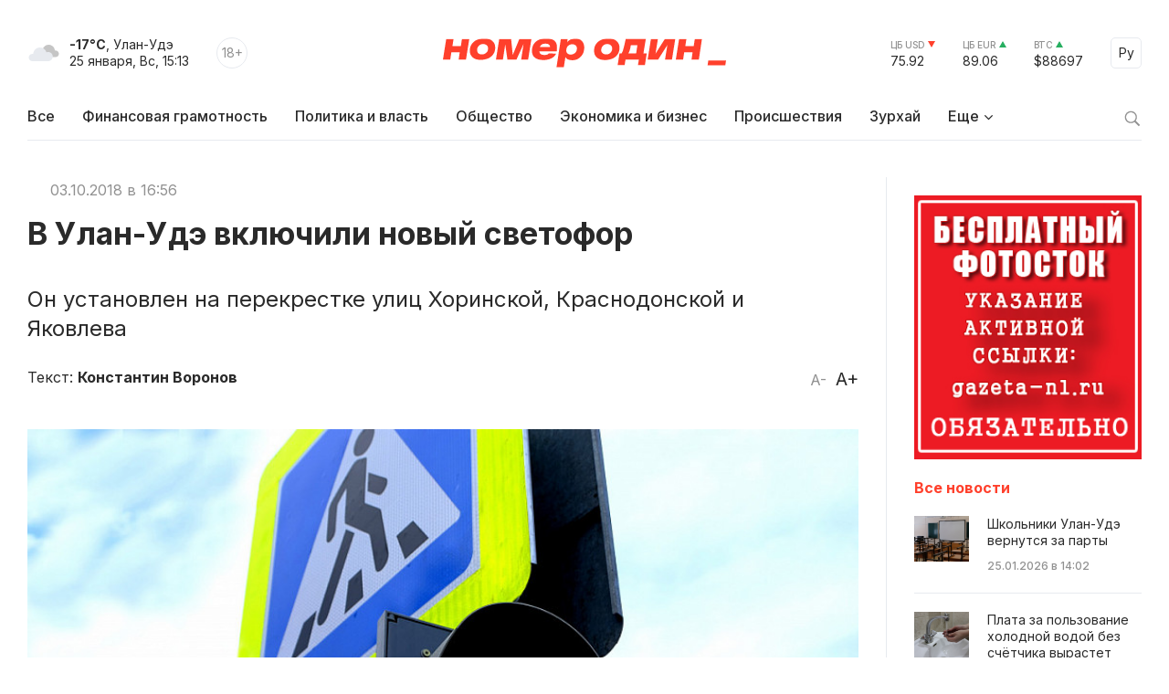

--- FILE ---
content_type: text/html; charset=windows-1251
request_url: https://gazeta-n1.ru/news/67982/
body_size: 10256
content:

<!doctype html>
<html class="no-js" lang="ru">
<head>
  <meta charset="utf-8">
  <meta name="viewport" content="width=device-width, initial-scale=1">
  <meta http-equiv="Content-Type" content="text/html; charset=windows-1251" />
  <meta http-equiv="Content-Language" content="ru" />

  <meta name="image" content="https://gazeta-n1.ru/upload/iblock/8ef/8efb42d220498859bcbbad9adef61b85.JPG" />

  <meta property="og:type" content="website">
  <meta property="og:locale" content="ru_RU" />
  <meta property="og:title" content="В Улан-Удэ включили новый светофор"/>
  <meta property="og:url" content="https://gazeta-n1.ru/news/67982/"/>
  <meta property="og:image" content="https://gazeta-n1.ru/upload/iblock/8ef/8efb42d220498859bcbbad9adef61b85.JPG"/>
  <meta property="og:image:secure_url" content="https://gazeta-n1.ru/upload/iblock/8ef/8efb42d220498859bcbbad9adef61b85.JPG"/>
  <meta property="og:image:width" content="977"/>
  <meta property="og:image:height" content="977"/>
  <meta property="og:description" content="Он установлен на перекрестке улиц Хоринской, Краснодонской и Яковлева" />
  <meta property="fb:app_id" content="1472448409714082"/>
  <meta name="description" content="Он установлен на перекрестке улиц Хоринской, Краснодонской и Яковлева" />
  <meta name="keywords" content="В Улан-Удэ включили новый светофор" />
  <meta name="author" content="Номер один" />

  <meta name="twitter:card" content="summary_large_image">
  <meta name="twitter:site" content="@Gazeta_n1" />
  <meta name="twitter:creator" content="@Gazeta_n1" />
  <meta name="twitter:title" content="В Улан-Удэ включили новый светофор" />
  <meta name="twitter:description" content="Он установлен на перекрестке улиц Хоринской, Краснодонской и Яковлева" />
  <meta name="twitter:image" content="https://gazeta-n1.ru/upload/iblock/8ef/8efb42d220498859bcbbad9adef61b85.JPG">

  <link rel="image_src" href="https://gazeta-n1.ru/upload/iblock/8ef/8efb42d220498859bcbbad9adef61b85.JPG"/>
  <link rel="shortcut icon" type="image/x-icon" href="/favicon.ico" />

  <link rel="manifest" href="/site.webmanifest">
  <link rel="apple-touch-icon" href="/apple-touch-icon.png">

  <link rel="preconnect" href="https://fonts.googleapis.com">
  <link rel="preconnect" href="https://fonts.gstatic.com" crossorigin>
  <link href="https://fonts.googleapis.com/css2?family=Inter:wght@100;200;300;400;500;600;700;800;900&display=swap" rel="stylesheet">

  <link rel="stylesheet" href="/js/owl-carousel/assets/owl.carousel.min.css">
  <link rel="stylesheet" href="/js/owl-carousel/assets/owl.theme.default.min.css">

  <link rel="stylesheet" href="/css/normalize.css">
  <link rel="stylesheet" href="/css/main-111.css">

  <script src="https://cdnjs.cloudflare.com/ajax/libs/jquery/3.6.0/jquery.min.js" integrity="sha512-894YE6QWD5I59HgZOGReFYm4dnWc1Qt5NtvYSaNcOP+u1T9qYdvdihz0PPSiiqn/+/3e7Jo4EaG7TubfWGUrMQ==" crossorigin="anonymous" referrerpolicy="no-referrer"></script>
    <script src="https://yastatic.net/share2/share.js"></script>

  <meta name="theme-color" content="#fafafa">

  <!-- <script src="https://api-maps.yandex.ru/2.1/?apikey=c92b450e-de6c-45b9-bccb-0c9caea3efc7&lang=ru_RU&coordorder=longlat" type="text/javascript"></script> -->

  <script type="application/ld+json">
  {
    "@context" : "http://schema.org",
    "@type" : "Organization",
    "name" : "Номер один Улан-Удэ - Новости Бурятии",
    "url" : "https://gazeta-n1.ru/",
    "sameAs" : [
      "https://vk.com/gazetano",
      "https://www.facebook.com/%D0%9D%D0%BE%D0%BC%D0%B5%D1%80-%D0%9E%D0%B4%D0%B8%D0%BD-514197535414861/",
      "https://twitter.com/Gazeta_n1",
      "https://www.youtube.com/channel/UCcR5iSYURtWqyvofJ5-c6Pw",
      "https://ok.ru/nomerodi"
    ]
  }
  </script>

  <meta http-equiv="Content-Type" content="text/html; charset=windows-1251" />
<meta name="keywords" content="В Улан-Удэ включили новый светофор" />
<meta name="description" content="Он установлен на перекрестке улиц Хоринской, Краснодонской и Яковлева" />
<link href="/bitrix/cache/css/s1/v2021/page_225d37c0e49772b4662f4c5cdff1804c/page_225d37c0e49772b4662f4c5cdff1804c_v1.css?17587730591101" type="text/css"  rel="stylesheet" />
<link href="/bitrix/cache/css/s1/v2021/template_bdbb804861cbd9f930c5a644905a24ba/template_bdbb804861cbd9f930c5a644905a24ba_v1.css?1758773059945" type="text/css"  data-template-style="true" rel="stylesheet" />
<script  src="/bitrix/cache/js/s1/v2021/template_d1629b785434826b16272c03c048055c/template_d1629b785434826b16272c03c048055c_v1.js?17587730593347"></script>
<script type="text/javascript">var _ba = _ba || []; _ba.push(["aid", "a175210431526b1c8af4608cc9784cb5"]); _ba.push(["host", "gazeta-n1.ru"]); (function() {var ba = document.createElement("script"); ba.type = "text/javascript"; ba.async = true;ba.src = (document.location.protocol == "https:" ? "https://" : "http://") + "bitrix.info/ba.js";var s = document.getElementsByTagName("script")[0];s.parentNode.insertBefore(ba, s);})();</script>


  <title>В Улан-Удэ включили новый светофор</title>
</head>

<body>

  
  <div class="wrapper">
    <div class="content">
                  <div class='HeaderBanner'>
            </div>
            <div class='HeaderBannerFixed'>
            </div>
    </div>
    <div id="headerFake"></div>
    <div id="header">
      <div class="content">
      <div class="Header">
        <div class="HeaderMobileMenu">
          <a href="javascript:void(0);" class="HeaderMobileMenu__Toggle"></a>
          <div class="MainMenuMobile">
            <div class="content">


<div class="MainMenuMobile__Cols clearfix">
  <div class="MainMenuMobile__Col">
    <div class="MainMenuMobile__Item">
      <a href="/news/"><b>Все новости</b></a>
    </div>
    <div class="MainMenu__Item">
      <a href="/projects/finansovaya-gramotnost/">Финансовая грамотность</a>
    </div>
    
    <div class="MainMenuMobile__Item">
      <a href="/news/politics/">Политика и власть</a>
    </div>
    <div class="MainMenuMobile__Item">
      <a href="/news/society/">Общество</a>
    </div>
    <div class="MainMenuMobile__Item">
      <a href="/news/business/">Экономика и бизнес</a>
    </div>
    <div class="MainMenuMobile__Item">
      <a href="/news/incidents/">Происшествия</a>
    </div>
    <div class="MainMenuMobile__Item">
      <a href="/news/culture/">Культура</a>
    </div>
    <div class="MainMenuMobile__Item">
      <a href="/news/sport/">Спорт</a>
    </div>
  </div>
  <div class="MainMenuMobile__Col">
    <div class="MainMenuMobile__Item">
      <a href="/projects/"><b>Проекты</b></a>
    </div>
    <div class="MainMenuMobile__Item">
      <a href="/tests/">Тесты</a>
    </div>
    <div class="MainMenuMobile__Item">
      <a href="https://uulen.gazeta-n1.ru/" target="_blank">Словарь</a>
    </div>
  </div>
  <div class="MainMenuMobile__Col">
    <div class="MainMenuMobile__Item">
      <a href="/zurkhay/"><b>Зурхай</b></a>
    </div>
    <div class="MainMenuMobile__Item">
      <a href="/afisha/"><b>Афиша</b></a>
    </div>
    <div class="MainMenuMobile__Item">
      <a href="/stock/"><b>Фотосток</b></a>
    </div>
    <div class="MainMenuMobile__Item">
      <a href="/archive/"><b>Архив газеты</b></a>
    </div>
    <div class="MainMenuMobile__Item">
      <a href="/contacts/"><b>Контакты</b></a>
    </div>
  </div>
</div>
            </div>
            <div class="MainMenuMobile__Bottom">
              <div class="content">
                <div class="MainMenuMobile__BottomCols">
                  <div class="MainMenuMobile__BottomCol">
                    <div class="Currency Currency--down">
                      <div class="Currency__Title">ЦБ USD</div>
                      <div class="Currency__Value">75.92</div>
                    </div>
                    <div class="Currency Currency--up">
                      <div class="Currency__Title">ЦБ EUR</div>
                      <div class="Currency__Value">89.06</div>
                    </div>
                    <div class="Currency Currency--up">
                      <div class="Currency__Title">BTC</div>
                      <div class="Currency__Value">$88697</div>
                    </div>
                                      </div>
                  <div class="MainMenuMobile__BottomCol">
                    <div class="MainMenuMobile__Search">
                      <div class="MainMenuMobile__SearchForm">
                        <form action="/search/" method='GET'>
                          <input class="MainMenuMobile__SearchInput" type="text" name="q" value='' placeholder="Поиск" />
                          <button type="submit" class="MainMenuMobile__SearchButton">Найти</button>
                        </form>
                      </div>
                    </div>
                  </div>
                </div>
              </div>
            </div>
          </div>

        </div>
        <div class="HeaderLeft">
          <div class="HeaderWeather">
            <div class="HeaderWeather__Icon">
                            <img src="/img/icon-weather-5.svg" alt="переменная облачность" />
            </div>
            <div class="HeaderWeather__Text">
              <strong>-17°C</strong>, Улан-Удэ<br />
              <nobr>25 января, Вс, 15:13</nobr>
            </div>
          </div>
          <div class="HeaderAge">18+</div>
        </div>
        <a href="/" class="HeaderLogo">Номер один</a>
        <div class="HeaderRight">
          <div class="Currency Currency--down">
            <div class="Currency__Title">ЦБ USD</div>
            <div class="Currency__Value">75.92</div>
          </div>
          <div class="Currency Currency--up">
            <div class="Currency__Title">ЦБ EUR</div>
            <div class="Currency__Value">89.06</div>
          </div>
          <div class="Currency Currency--up">
            <div class="Currency__Title">BTC</div>
            <div class="Currency__Value">$88697</div>
          </div>
          <div class="Language">
            <a href="javascript:void(0);" class="Language__Toggle">Ру</a>

<div id="translate">
<div id="google_translate_element"></div><script type="text/javascript">
function googleTranslateElementInit() {
  new google.translate.TranslateElement({pageLanguage: 'ru', layout: google.translate.TranslateElement.InlineLayout.SIMPLE, autoDisplay: false, gaTrack: true, gaId: 'UA-63379552-1'}, 'google_translate_element');
}
</script>
<script type="text/javascript" src="//translate.google.com/translate_a/element.js?cb=googleTranslateElementInit"></script>
</div>

          </div>
        </div>
      </div>


<div class="MainMenu">
  <div class="MainMenu__Items">
    <div class="MainMenu__Item">
      <a href="/">Все</a>
    </div>

    <div class="MainMenu__Item">
      <a href="/projects/finansovaya-gramotnost/">Финансовая грамотность</a>
    </div>

    <div class="MainMenu__Item">
      <a href="/news/politics/">Политика и власть</a>
    </div>
    <div class="MainMenu__Item">
      <a href="/news/society/">Общество</a>
    </div>
    <div class="MainMenu__Item">
      <a href="/news/business/">Экономика и бизнес</a>
    </div>
    <div class="MainMenu__Item">
      <a href="/news/incidents/">Происшествия</a>
    </div>
    <div class="MainMenu__Item">
      <a href="/zurkhay/">Зурхай</a>
    </div>
    <div class="MainMenu__Item MainMenu__Item--parent">
      <a href="javascript:void(0);">Еще</a>
      <div class="MainMenu__Subitems">

    <div class="MainMenu__Item">
      <a href="/news/culture/">Культура</a>
    </div>
    <div class="MainMenu__Item">
      <a href="/news/sport/">Спорт</a>
    </div>

        <div class="MainMenu__Subitem">
          <a href="/projects/">Проекты</a>
        </div>
        <div class="MainMenu__Subitem">
          <a href="/afisha/">Афиша</a>
        </div>
        <div class="MainMenu__Subitem">
          <a href="/stock/">Фотосток</a>
        </div>
        <div class="MainMenu__Subitem">
          <a href="/tests/">Тесты</a>
        </div>
        <div class="MainMenu__Subitem">
          <a href="https://uulen.gazeta-n1.ru/" target="_blank">Словарь</a>
        </div>
        <div class="MainMenu__Subitem">
          <a href="/archive/">Архив газеты</a>
        </div>
        <div class="MainMenu__Subitem">
          <a href="/contacts/">Контакты</a>
        </div>
      </div>
    </div>
  </div>
  <div class="MainMenu__Search">
    <a href="javascript:void(0);" class="MainMenu__SearchIcon"></a>
    <div class="MainMenu__SearchForm">
      <form action="/search/" method='GET'>
        <input class="MainMenu__SearchInput" type="text" name="q" value='' placeholder="Поиск" />
        <button type="submit" class="MainMenu__SearchButton">Найти</button>
      </form>
    </div>
  </div>
</div>      </div>
    </div>
    <div class="content">


    </div>


<div class="ajax-next-target">

<div class="content mb80">
  <div class="Cols">
    <div class="Cols__Main">



  
<article id="news-detail-view" class="news-detail" itemscope="" itemtype="http://schema.org/NewsArticle">

<div itemprop="publisher" itemscope="" itemtype="https://schema.org/Organization">
  <meta itemprop="name" content="Номер Один">
  <div itemprop="logo" itemscope="" itemtype="https://schema.org/ImageObject">
    <meta itemprop="url" content="https://gazeta-n1.ru/images/n1-logo-1000.jpg">
    <meta itemprop="width" content="977">
    <meta itemprop="height" content="977">
  </div>
  <link itemprop="sameAs" href="https://gazeta-n1.ru">
</div>
<meta itemprop="mainEntityOfPage" content="https://gazeta-n1.ru/news/67982/">

<div class="PageMeta">
      <a href="" class="PageMeta__Section"></a>
        <span class="PageMeta__Date">03.10.2018 в 16:56</span>
  </div>

<h1 class="PageTitle">В Улан-Удэ включили новый светофор</h1>

  <div class="PageSubtitle">Он установлен на перекрестке улиц Хоринской, Краснодонской и Яковлева</div>

<div class="PageControl">
  <a href="javascript:void(0);" class="PageControl__Font PageControl__Font--minus" data-type="minus">A-</a>
  <a href="javascript:void(0);" class="PageControl__Font PageControl__Font--plus" data-type="plus">A+</a>
</div>

  <div class="PageMeta">
    Текст: <b><a class="PageMeta__Author" href="/news/author.php?author=Константин Воронов">Константин Воронов</a></b>
  </div>

<div class="clearfix"></div>

  <figure class="PagePicture">
    <meta itemprop="representativeOfPage" content="true">
    <meta itemprop="url" content="https://gazeta-n1.ru/upload/iblock/8ef/8efb42d220498859bcbbad9adef61b85.JPG">
    <meta itemprop="width" content="863">
    <meta itemprop="height" content="575">
    <img src="/upload/iblock/8ef/8efb42d220498859bcbbad9adef61b85.JPG" alt="В Улан-Удэ включили новый светофор" title="В Улан-Удэ включили новый светофор" itemprop="associatedMedia image" />
      </figure>

<div class="Page">
  <div class="PageSocial">

    
    <div id="ya-share2-67982"></div>

<script>
Ya.share2('ya-share2-67982', {
    theme: {
      services: "vkontakte,odnoklassniki,telegram,viber,whatsapp",
      limit: 5,
      size: 'l',
      curtain: true,
      shape: 'round',
      direction: 'vertical',
      moreButtonType: 'short',
    },
    content: {
      url: 'https://gazeta-n1.ru/news/67982/',
      title: 'В Улан-Удэ включили новый светофор',
      description: 'Он установлен на перекрестке улиц Хоринской, Краснодонской и Яковлева',
      image: 'https://gazeta-n1.ru/upload/iblock/8ef/8efb42d220498859bcbbad9adef61b85.JPG'
    }
});
</script>

  </div>
  <div class="PageContent PageContent--700" data-fs="24">
    <div>
	<br>
</div>
<div>
	В Улан-Удэ с 3 октября на перекрестке улиц Хоринской, Краснодонской и Яковлева заработал новый светофор.
</div>
 <br>
 По результатам проведения мониторинга график режима работы светофора будет меняться в течение суток с учетом интенсивности движения транспортных потоков на указанных улицах, сообщили в мэрии города.<br>
 <br>
Фото: «Номер один»

        <!--
        -->
    
      


                <div class="Tags">
        <div class="Tags__Title">Теги</div>
                  <a href="/tags/?tags=дорога" class="Tags__Item">дорога</a>
              </div>
    
    <div class="PageSocialMobile">

      
      <div id="ya-share2-67982-mobile"></div>

<script>
Ya.share2('ya-share2-67982-mobile', {
    theme: {
      services: "vkontakte,odnoklassniki,telegram,viber,whatsapp",
      limit: 4,
      size: 'l',
      curtain: true,
      shape: 'round',
      // direction: 'vertical',
      moreButtonType: 'short',
    },
    content: {
      url: 'https://gazeta-n1.ru/news/67982/',
      title: 'В Улан-Удэ включили новый светофор',
      description: 'Он установлен на перекрестке улиц Хоринской, Краснодонской и Яковлева',
      image: 'https://gazeta-n1.ru/upload/iblock/8ef/8efb42d220498859bcbbad9adef61b85.JPG'
    }
});
</script>

    </div>

  </div>
</div>



</article>
		</div>
    <div class="Cols__Right">
            <div class='AsideBanner' data-id='news_detail_0_0'>
            </div>
            <div class='AsideBanner' data-id='news_detail_0_1'>
            </div>
            <div class='AsideBanner' data-id='news_detail_0_2'>
            </div>
            <div class='AsideBanner' data-id='news_detail_0_3'>
            </div>
            <div class='AsideBanner' data-id='news_detail_0_4'>
      <div class="banner flex banner-click" data-banner-id="124">
<noindex><a href="https://gazeta-n1.ru/stock/" target="_blank"  rel="nofollow"><img alt="" title="" src="/upload/rk/a93/662jonda9xfo4qmjphsojcm7vxrf2952.jpg" width="240" height="279" style="border:0;" /></a></noindex></div>
      </div>
      
      <h3 class="AsideHeader">Все новости</h3>


<div class="AsideNewsList">
	    <a href="/news/society/157396/" class="AsideNewsList__Item">
              <div class="AsideNewsList__ItemImg" style="background: url('/upload/iblock/dd0/1drk0ygd8anot1gbspf2nldvxvs3vsv8.jpg') no-repeat center center;"></div>
            <div class="AsideNewsList__ItemText">
        <div class="AsideNewsList__ItemTitle">Школьники Улан-Удэ вернутся за парты</div>
        <div class="AsideNewsList__ItemMeta">
          <span class="AsideNewsList__ItemTime">25.01.2026 в 14:02</span>
        </div>
      </div>
    </a>
	    <a href="/news/society/157394/" class="AsideNewsList__Item">
              <div class="AsideNewsList__ItemImg" style="background: url('/upload/iblock/a74/zw0s86olsaz19td1lt9c2tyzg4315nxs.jpg') no-repeat center center;"></div>
            <div class="AsideNewsList__ItemText">
        <div class="AsideNewsList__ItemTitle">Плата за пользование холодной водой без счётчика вырастет вдвое</div>
        <div class="AsideNewsList__ItemMeta">
          <span class="AsideNewsList__ItemTime">25.01.2026 в 13:08</span>
        </div>
      </div>
    </a>
	    <a href="/news/society/157393/" class="AsideNewsList__Item">
              <div class="AsideNewsList__ItemImg" style="background: url('/upload/iblock/eaf/qjp2gvebguwbp3wcpa533tqni0ttd82b.jpg') no-repeat center center;"></div>
            <div class="AsideNewsList__ItemText">
        <div class="AsideNewsList__ItemTitle">В Монголии удвоилось число верблюдов</div>
        <div class="AsideNewsList__ItemMeta">
          <span class="AsideNewsList__ItemTime">25.01.2026 в 12:42</span>
        </div>
      </div>
    </a>
	    <a href="/news/business/157392/" class="AsideNewsList__Item AsideNewsList__Item--big">
              <div class="AsideNewsList__ItemImg" style="background: url('/upload/iblock/93c/fscbkd2iqkswcn6vozjr4nx3lakwawpd.jpg') no-repeat center center;"></div>
            <div class="AsideNewsList__ItemText">
        <div class="AsideNewsList__ItemTitle">В Бурятии к 2029 году обещают открыть курорт за 1,5 млрд рублей</div>
        <div class="AsideNewsList__ItemMeta">
          <span class="AsideNewsList__ItemTime">25.01.2026 в 11:40</span>
        </div>
      </div>
    </a>
	    <a href="/news/sport/157391/" class="AsideNewsList__Item">
              <div class="AsideNewsList__ItemImg" style="background: url('/upload/iblock/8d7/we5uawrxnwjstmzc1yw34c59mrnjyb0g.jpg') no-repeat center center;"></div>
            <div class="AsideNewsList__ItemText">
        <div class="AsideNewsList__ItemTitle">Гиревики из Бурятии блеснули на чемпионате ВВО</div>
        <div class="AsideNewsList__ItemMeta">
          <span class="AsideNewsList__ItemTime">25.01.2026 в 11:12</span>
        </div>
      </div>
    </a>
	    <a href="/news/society/157390/" class="AsideNewsList__Item AsideNewsList__Item--cover">
              <div class="AsideNewsList__ItemImg" style="background: url('/upload/iblock/908/aa3n3y320635aoo0bzrmy19vno03ro20.jpg') no-repeat center center;"></div>
            <div class="AsideNewsList__ItemText">
        <div class="AsideNewsList__ItemTitle">В Бурятии определили лучший отдел МВД</div>
        <div class="AsideNewsList__ItemMeta">
          <span class="AsideNewsList__ItemTime">25.01.2026 в 10:40</span>
        </div>
      </div>
    </a>
	    <a href="/news/society/157389/" class="AsideNewsList__Item">
              <div class="AsideNewsList__ItemImg" style="background: url('/upload/iblock/654/kv1puhc3x45huvyktjso5byg0o0vqu9n.jpg') no-repeat center center;"></div>
            <div class="AsideNewsList__ItemText">
        <div class="AsideNewsList__ItemTitle">В Бурятии баянгольцы избавились от свалки из рогов и копыт </div>
        <div class="AsideNewsList__ItemMeta">
          <span class="AsideNewsList__ItemTime">25.01.2026 в 10:25</span>
        </div>
      </div>
    </a>
	    <a href="/news/society/157388/" class="AsideNewsList__Item">
              <div class="AsideNewsList__ItemImg" style="background: url('/upload/iblock/a63/kpcc1ll5ibimuuuqljj2cuisop0z6vv3.jpg') no-repeat center center;"></div>
            <div class="AsideNewsList__ItemText">
        <div class="AsideNewsList__ItemTitle">В Забайкалье частные клиники обвинили в дефиците врачей</div>
        <div class="AsideNewsList__ItemMeta">
          <span class="AsideNewsList__ItemTime">25.01.2026 в 10:05</span>
        </div>
      </div>
    </a>
	    <a href="/news/society/157387/" class="AsideNewsList__Item">
              <div class="AsideNewsList__ItemImg" style="background: url('/upload/iblock/7cb/6ulou8hv9uby20wa8a3oa4igmm86julz.png') no-repeat center center;"></div>
            <div class="AsideNewsList__ItemText">
        <div class="AsideNewsList__ItemTitle">В райцентре в Бурятии второй месяц не работает общественный туалет</div>
        <div class="AsideNewsList__ItemMeta">
          <span class="AsideNewsList__ItemTime">25.01.2026 в 09:51</span>
        </div>
      </div>
    </a>
	    <a href="/news/incidents/157386/" class="AsideNewsList__Item">
              <div class="AsideNewsList__ItemImg" style="background: url('/upload/iblock/1a5/f8h19yi8cm7ivneyrzq76n8ghc10mp01.jpg') no-repeat center center;"></div>
            <div class="AsideNewsList__ItemText">
        <div class="AsideNewsList__ItemTitle">Один из районов Бурятии «потрясло»</div>
        <div class="AsideNewsList__ItemMeta">
          <span class="AsideNewsList__ItemTime">25.01.2026 в 09:43</span>
        </div>
      </div>
    </a>
	</div>
<div class='AsideBanner' data-id='news_detail_0_0'>
</div>
<div class='AsideBanner' data-id='news_detail_0_1'>
</div>
<div class='AsideBanner' data-id='news_detail_0_2'>
</div>
<div class='AsideBanner' data-id='news_detail_0_3'>
</div>
<div class='AsideBanner' data-id='news_detail_0_4'>
</div>


<a href="/zurkhay/" class="AsideCard AsideCard--h180" style="background: url('/img/zurkhay.jpg') no-repeat center center;">
  <div class="AsideCard__Title">ЗУРХАЙ</div>
  <div class="AsideCard__Meta">с 21 по 27 января</div>
</a>
<div class='AsideBanner' data-id='news_detail_0_0'>
</div>
<div class='AsideBanner' data-id='news_detail_0_1'>
</div>
<div class='AsideBanner' data-id='news_detail_0_2'>
</div>
<div class='AsideBanner' data-id='news_detail_0_3'>
</div>
<div class='AsideBanner' data-id='news_detail_0_4'>
</div>

    </div>
  </div>
</div>

<div class="Section Section--gray_40 mb80">
  <div class="content">
    <h2 class="SectionHeader">Читайте также</h2>



<div>
  <div class="NewsGrid NewsGrid--4 NewsGrid--img-h165 NewsGrid--theme-light NewsGrid--scroll js-ajax-content">	
	          <div class="NewsGrid__Item">
                  <a href="/news/incidents/157397/" class="NewsGrid__ItemImgWrapper">
            <div class="NewsGrid__ItemImg" style="background: url('/upload/iblock/ebb/rptu4qhxbd60vngogs3be84vm0jto0q3.png') no-repeat center center;"></div>
          </a>
                <div class="NewsGrid__ItemText">
          <a href="/news/incidents/157397/" class="NewsGrid__ItemTitle">В Бурятии на пожаре погиб 68-летний мужчина</a>
                      <div class="NewsGrid__ItemPreview">Трагедия произошла на станции Кижа</div>
                                <div class="NewsGrid__ItemMeta">
              <span class="NewsGrid__ItemTime">25.01.2026 в 14:13</span>
            </div>
                  </div>
      </div>
    	          <div class="NewsGrid__Item">
                  <a href="/news/society/157396/" class="NewsGrid__ItemImgWrapper">
            <div class="NewsGrid__ItemImg" style="background: url('/upload/iblock/dd0/1drk0ygd8anot1gbspf2nldvxvs3vsv8.jpg') no-repeat center center;"></div>
          </a>
                <div class="NewsGrid__ItemText">
          <a href="/news/society/157396/" class="NewsGrid__ItemTitle">Школьники Улан-Удэ вернутся за парты</a>
                      <div class="NewsGrid__ItemPreview">Лютые морозы отступили</div>
                                <div class="NewsGrid__ItemMeta">
              <span class="NewsGrid__ItemTime">25.01.2026 в 14:02</span>
            </div>
                  </div>
      </div>
    	          <div class="NewsGrid__Item">
                  <a href="/news/society/157394/" class="NewsGrid__ItemImgWrapper">
            <div class="NewsGrid__ItemImg" style="background: url('/upload/iblock/a74/zw0s86olsaz19td1lt9c2tyzg4315nxs.jpg') no-repeat center center;"></div>
          </a>
                <div class="NewsGrid__ItemText">
          <a href="/news/society/157394/" class="NewsGrid__ItemTitle">Плата за пользование холодной водой без счётчика вырастет вдвое</a>
                      <div class="NewsGrid__ItemPreview">Повышающий коэффициент на холодную воду в России удвоится, но есть возможность сэкономить</div>
                                <div class="NewsGrid__ItemMeta">
              <span class="NewsGrid__ItemTime">25.01.2026 в 13:08</span>
            </div>
                  </div>
      </div>
    	          <div class="NewsGrid__Item">
                  <a href="/news/society/157393/" class="NewsGrid__ItemImgWrapper">
            <div class="NewsGrid__ItemImg" style="background: url('/upload/iblock/eaf/qjp2gvebguwbp3wcpa533tqni0ttd82b.jpg') no-repeat center center;"></div>
          </a>
                <div class="NewsGrid__ItemText">
          <a href="/news/society/157393/" class="NewsGrid__ItemTitle">В Монголии удвоилось число верблюдов</a>
                      <div class="NewsGrid__ItemPreview">Президент страны взял размножение скота под свой контроль </div>
                                <div class="NewsGrid__ItemMeta">
              <span class="NewsGrid__ItemTime">25.01.2026 в 12:42</span>
            </div>
                  </div>
      </div>
    	  </div>
  </div>  </div>
</div>

</div>


  <div class="ShowMore js-ajax-next" data-page="/news/67981/?ajax=Y">
    <a href="/news/67981/?ajax=Y" class="ShowMore__Button">Следующая новость</a>
  </div>

    <div class="Footer">
      <div class="content">
        <div class="Footer__Cols">
          <div class="Footer__Left">
            <a href="/" class="FooterLogo">Номер один</a>
            <div class="Footer__Social">
              <div class="Footer__SocialHeader">Следите за новостями в соцсетях:</div>
              <div class="Footer__SocialItems">
                <a href="https://vk.com/gazetano" class="Footer__SocialItem Footer__SocialItem--vkontakte" target="_blank"></a>
                <a href="https://t.me/nomer_odin_news" class="Footer__SocialItem Footer__SocialItem--telegram" target="_blank"></a>
                <a href="https://ok.ru/nomerodi" class="Footer__SocialItem Footer__SocialItem--odnoklassniki" target="_blank"></a>
                <a href="https://zen.yandex.ru/gazeta-n1.ru" class="Footer__SocialItem Footer__SocialItem--zen" target="_blank"></a>
              </div>
            </div>
          </div>
          <div class="Footer__Center">
            <div class="Footer__Contacts">
              <div class="Footer__ContactsTitle">Редакция сайта:</div>
              <div class="Footer__ContactsItem">Тел.: +7 (3012) 23-59-30</div>
              <div class="Footer__ContactsItem">Почта: <a href="mailto:info@gazeta-n1.ru" class="link link--red">info@gazeta-n1.ru</a></div>
            </div>
            <div class="Footer__Contacts">
              <div class="Footer__ContactsTitle">Реклама на сайте и в газете:</div>
              <div class="Footer__ContactsItem">Тел.: +7 (3012) 23-55-56</div>
              <div class="Footer__ContactsItem">Почта: <a href="mailto:gazetan1@gmail.com" class="link link--red">gazeta-n1@yandex.ru</a></div>
            </div>
          </div>
          <div class="Footer__Right">
            <div>
              <!-- <a href="/contacts/" class="Button">Предложить новость</a>-->
            </div>
            <div class="CopyrightsText">
              &copy; 2012 — 2026<br />
              Редакция газеты GAZETA-N1.RU<br />
              Все права защищены.
            </div>
          </div>
        </div>
      </div>
    </div>
    <div class="FooterTablet">
      <div class="content">
        <div class="FooterTablet__Cols">
          <div class="FooterTablet__Left">
            <a href="/" class="FooterLogo">Номер один</a>
          </div>
          <div class="FooterTablet__Right">
            <div>
              <!--<a href="/contacts/" class="Button">Предложить новость</a>-->
            </div>
          </div>
        </div>
        <div class="FooterTablet__Cols">
          <div class="FooterTablet__Left">
            <div class="Footer__Social">
              <div class="Footer__SocialHeader">Следите за новостями в соцсетях:</div>
              <div class="Footer__SocialItems">
                <a href="https://t.me/nomer_odin_news" class="Footer__SocialItem Footer__SocialItem--telegram" target="_blank"></a>
                <a href="https://vk.com/gazetano" class="Footer__SocialItem Footer__SocialItem--vkontakte" target="_blank"></a>
                <a href="https://www.youtube.com/channel/UCcR5iSYURtWqyvofJ5-c6Pw" class="Footer__SocialItem Footer__SocialItem--youtube" target="_blank"></a>
                <a href="https://ok.ru/nomerodi" class="Footer__SocialItem Footer__SocialItem--odnoklassniki" target="_blank"></a>
                <a href="https://zen.yandex.ru/gazeta-n1.ru" class="Footer__SocialItem Footer__SocialItem--zen" target="_blank"></a>
              </div>
            </div>
          </div>
          <div class="FooterTablet__Right">
            <div class="CopyrightsText">
              &copy; 2012 — 2026<br />
              Редакция газеты GAZETA-N1.RU<br />
              Все права защищены.
            </div>
          </div>
        </div>
        <div class="FooterTablet__Cols">
          <div class="FooterTablet__Left">
            <div class="Footer__Contacts">
              <div class="Footer__ContactsTitle">Редакция сайта:</div>
              <div class="Footer__ContactsItem">Тел.: +7 (3012) 297-046</div>
              <div class="Footer__ContactsItem">Почта: <a href="mailto:info@gazeta-n1.ru" class="link link--red">info@gazeta-n1.ru</a></div>
            </div>
          </div>
          <div class="FooterTablet__Right">
            <div class="Footer__Contacts">
              <div class="Footer__ContactsTitle">Реклама на сайте и в газете:</div>
              <div class="Footer__ContactsItem">Тел.: +7 (3012) 297-057 </div>
              <div class="Footer__ContactsItem">Почта: <a href="mailto:gazetan1@gmail.com" class="link link--red">gazeta-n1@yandex.ru</a></div>
            </div>
          </div>
        </div>
      </div>
    </div>

    <div class="Copyrights">
      <div class="content">
        <div class="Footer__Cols">
          <div class="Footer__Left">
            <div class="CopyrightsLicense">Свидетельство о регистрации средства массовой информации Эл №ФС77-62128 от 17.06.2015г. выдано СМИ GAZETA-N1.RU Федеральной службой по надзору в сфере связи, информационных технологий и массовых коммуникаций (Роскомнадзор). Полная или частичная публикация материалов СМИ GAZETA-N1.RU  разрешена только с письменного разрешения редакции! При цитировании материалов прямая активная ссылка на www.gazeta-n1.ru обязательна. Для печатных материалов указывать: СМИ GAZETA-N1.RU</div>
          </div>
          <div class="Footer__Center">
            <div class="CopyrightsText">
              Главный редактор: А.А. Субботин<br />
              Учредитель: ООО “Тори-пресс”<br />
              Адрес: 670031 г. Улан-Удэ, ул. Терешковой, 7<br />
              <a href='/privacy/' class="link link--red">Политика в отношении обработки персональных данных</a>
            </div>
            <div class="CopyrightsDeveloper display--tablet">Дизайн и разработка — <a href='https://nanzat.ru' target='_blank'>nanzat.ru</a></div>
            <div class="FooterCounters">

  <!-- begin of Top100 code -->

<script id="top100Counter" type="text/javascript" src="//counter.rambler.ru/top100.jcn?2675087"></script>
 <noscript> <a href="//top100.rambler.ru/navi/2675087/" > <img src="//counter.rambler.ru/top100.cnt?2675087" alt="Rambler's Top100" border="0"  /> </a> </noscript>
<!-- end of Top100 code -->


<!--LiveInternet counter--><script type="text/javascript"><!--
document.write("<a href='//www.liveinternet.ru/stat/gazeta-n1.ru/' "+
"target=_blank><img src='//counter.yadro.ru/hit?t14.1;r"+
escape(document.referrer)+((typeof(screen)=="undefined")?"":
";s"+screen.width+"*"+screen.height+"*"+(screen.colorDepth?
screen.colorDepth:screen.pixelDepth))+";u"+escape(document.URL)+
";"+Math.random()+
"' alt='' title='LiveInternet: показано число просмотров за 24"+
" часа, посетителей за 24 часа и за сегодня' "+
"border='0' width='88' height='31'><\/a>")
//--></script><!--/LiveInternet-->


<!-- Yandex.Metrika counter -->
<script type="text/javascript" >
   (function(m,e,t,r,i,k,a){m[i]=m[i]||function(){(m[i].a=m[i].a||[]).push(arguments)};
   m[i].l=1*new Date();k=e.createElement(t),a=e.getElementsByTagName(t)[0],k.async=1,k.src=r,a.parentNode.insertBefore(k,a)})
   (window, document, "script", "https://mc.yandex.ru/metrika/tag.js", "ym");

   ym(30547047, "init", {
        clickmap:true,
        trackLinks:true,
        accurateTrackBounce:true
   });
</script>
<noscript><div><img src="https://mc.yandex.ru/watch/30547047" style="position:absolute; left:-9999px;" alt="" /></div></noscript>
<!-- /Yandex.Metrika counter -->


            </div>
          </div>
          <div class="Footer__Right hide--tablet hide--mobile">
            <div class="CopyrightsDeveloper">Дизайн и разработка — <a href='https://nanzat.ru' target='_blank'>nanzat.ru</a></div>
          </div>
        </div>
      </div>
    </div>

  </div>

  <div id="bdModalCookie" style="display:none;">
    <div class="content">
          <div class="mb20">
            Добро пожаловать! Сообщаем Вам, что мы используем Cookie. Оставаясь на сайте, вы соглашаетесь на обработку файлов Cookie на условиях, указанных <a href='/privacy/' class="link link--red">здесь</a>. Это помогает нам улучшить работу сайта, повысить его эффективность и удобство
          </div>
          <div class="center ">
          <button class="Button Button--wide" onclick="handleCookieChoice('accepted')">Согласен</button>
        </div>
    </div>
  </div>

  <div id="scrollbar"></div>

  <script src="/js/vendor/modernizr-3.11.2.min.js"></script>
  <script src="/js/owl-carousel/owl.carousel.min.js"></script>
  <script src="/js/plugins.js"></script>
  <script src="/js/main-210.js"></script>
  <script>
  var PopUpActive = false;
  jQuery(document).ready(function () {
    $('.banner-click a').click(function(event) {
      var banner_id = $(this).closest('.banner-click').data('banner-id');
      $.post( "/ajax/rk/", { banner_id: banner_id } );
      return true;
    });
    initializeCookieBanner();
      });
  // Cookie functions
  function setCookie(name, value, days) {
      const date = new Date();
      date.setTime(date.getTime() + (days * 24 * 60 * 60 * 1000));
      const expires = "expires=" + date.toUTCString();
      document.cookie = name + "=" + value + ";" + expires + ";path=/";
  }

  function getCookie(name) {
      const cookieName = name + "=";
      const decodedCookie = decodeURIComponent(document.cookie);
      const cookies = decodedCookie.split(';');
      for(let i = 0; i < cookies.length; i++) {
          let cookie = cookies[i];
          while (cookie.charAt(0) === ' ') {
              cookie = cookie.substring(1);
          }
          if (cookie.indexOf(cookieName) === 0) {
              return cookie.substring(cookieName.length, cookie.length);
          }
      }
      return "";
  }
  function initializeCookieBanner() {
      //alert(1);
      var cookieAccept = getCookie("cookieAccept");
      console.log(cookieAccept);
      if (cookieAccept == '') {
        setTimeout( function() { if (!PopUpActive) {PopUpActive = true; $('#bdModalCookie').show().animate({height:180},200); } }, 1000);
      }
  }
  function handleCookieChoice(choice) {
      $('#bdModalCookie').hide();
      setCookie("cookieAccept", choice, 365); // 6 months = ~180 days
      // document.getElementById("cookieAccept").style.display = "none";

      // Add your tracking code here if accepted
      if (choice === 'accepted') {
          // Initialize tracking cookies/scripts
      }
  }

  </script>

</body>

</html>


--- FILE ---
content_type: image/svg+xml
request_url: https://gazeta-n1.ru/img/icon-weather-5.svg
body_size: 906
content:
<svg width="48" height="48" viewBox="0 0 48 48" fill="none" xmlns="http://www.w3.org/2000/svg">
<path fill-rule="evenodd" clip-rule="evenodd" d="M41.1537 20.4132C43.826 20.4132 46 22.5631 46 25.2075C46 27.8501 43.826 30 41.1537 30H20.0823C16.7289 30 14 27.3004 14 23.9822C14 20.664 16.7289 17.9644 20.0823 17.9644C20.7068 17.9644 21.3275 18.0595 21.9251 18.2469L22.3157 18.3692L22.453 17.9879C23.7409 14.4062 27.1825 12 31.0165 12C35.7042 12 39.5948 15.4739 40.0671 20.0817L40.1107 20.5083L40.5412 20.4557C40.7788 20.4267 40.9736 20.4132 41.1537 20.4132Z" fill="#C5C5C5"/>
<path fill-rule="evenodd" clip-rule="evenodd" d="M7.30066 25.3479C4.37841 25.3479 2 27.737 2 30.6744C2 33.61 4.37841 36 7.30066 36H30.3471C34.0162 36 37 33.0004 37 29.3135C37 25.6267 34.0162 22.6271 30.3471 22.6271C29.6645 22.6271 28.9856 22.7331 28.3315 22.9405L27.9053 23.0767L27.7546 22.6527C26.3463 18.6733 22.5816 16 18.388 16C13.2609 16 9.0057 19.8605 8.48941 24.9796L8.44164 25.4539L7.97129 25.3954C7.71039 25.3625 7.49726 25.3479 7.30066 25.3479Z" fill="#E7EAEF"/>
</svg>


--- FILE ---
content_type: image/svg+xml
request_url: https://gazeta-n1.ru/img/icon-rotation-right--black.svg
body_size: 554
content:
<svg width="20" height="20" viewBox="0 0 20 20" fill="none" xmlns="http://www.w3.org/2000/svg">
<path d="M19.1667 3.33325V8.33325H14.1667" stroke="#2A2A2A" stroke-linecap="round" stroke-linejoin="round"/>
<path d="M17.0751 12.5001C16.5334 14.0334 15.508 15.349 14.1535 16.2488C12.799 17.1487 11.1888 17.5839 9.56541 17.4889C7.94205 17.3939 6.39352 16.7739 5.15319 15.7223C3.91286 14.6707 3.04792 13.2444 2.6887 11.6585C2.32949 10.0725 2.49546 8.41275 3.16161 6.92932C3.82777 5.44588 4.95801 4.21915 6.38202 3.43396C7.80604 2.64877 9.44667 2.34768 11.0567 2.57605C12.6667 2.80441 14.1589 3.54988 15.3084 4.70009L19.1667 8.33343" stroke="#2A2A2A" stroke-linecap="round" stroke-linejoin="round"/>
</svg>
